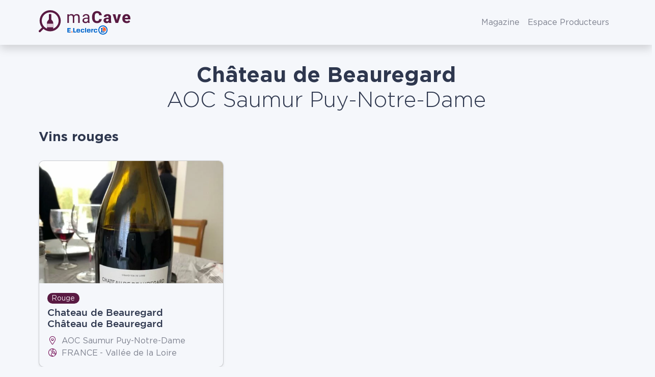

--- FILE ---
content_type: application/javascript
request_url: https://www.wineadvisor.com/content/themes/wineadvisor-theme/build/listing-c0fc058c.js
body_size: -322
content:
(self.webpackChunkwineadvisor_theme=self.webpackChunkwineadvisor_theme||[]).push([[4813],{1042:function(e,n,i){"use strict";i(2355)},2355:function(e,n,i){i.p=alphaConfig.webpackBuildUrl}},function(e){var n;n=1042,e(e.s=n)}]);
//# sourceMappingURL=listing-c0fc058c.js.map